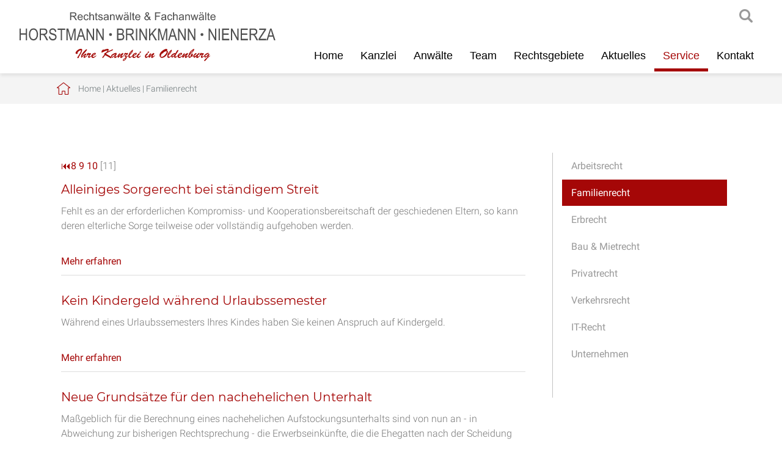

--- FILE ---
content_type: text/html; charset=iso-8859-1
request_url: https://anwalt-oldenburg.info/Aktuelles/Familienrecht/index.11.html
body_size: 5416
content:
<!DOCTYPE HTML>
<html lang="de">

<head>
	<title>Familienrecht | Anwalt Oldenburg | Rechtsanw&auml;lte Horstmann Oldenburg</title>

	<meta http-equiv="Content-Type" content="text/html; charset=iso-8859-1">
	<meta name="viewport" content="width=device-width, initial-scale=1.0">

	<meta name="description" content="Steuererstattungen sind nicht beim Trennungsunterhalt sondern bei der Berechnung des Zugewinnausgleichs zu berücksichtigen. Vereinbarungen über ein sogenanntes Brautgeld, das von der Familie des Bräutigams dem Brautvater gezahlt werden muss, sind sittenwidrig." />
	<META NAME="author" CONTENT="Horstmann, Brinkmann, Nienerza Rechtsanw&auml;lte">
<meta name="GENERATOR" content="cms2web">
<META NAME="publisher" CONTENT="[bense.com] GmbH Dortmund">
<META NAME="copyright" CONTENT="">
<META NAME="keywords" CONTENT="">
<META NAME="page-topic" CONTENT="Rechtsberatung">
<META NAME="audience" CONTENT="Alle, All">
<META NAME="expires" CONTENT="NEVER">
<META NAME="page-type" CONTENT="">
<META NAME="robots" CONTENT="INDEX,FOLLOW">

	<link rel="stylesheet" type="text/css" href="/stream/css/styles.css">
	<link rel="stylesheet" type="text/css" href="/stream/css/style3.css">
	<link rel="stylesheet" type="text/css" href="/stream/css/fonts/montserrat/montserrat.css">
	<link rel="stylesheet" type="text/css" href="/stream/css/fonts/roboto/roboto.css">
	<link rel="stylesheet" type="text/css" href="/stream/css/grid.css">

	<!--[if lte IE 7]>
	<link rel="stylesheet" type="text/css" href="/stream/css/ie.css">
	<![endif]-->

	<!--<script src="/stream/js/prototype_1_6_1_0.js"></script>
	<script src="/stream/js/jquery_1_8_min.js"></script>
	<script src="/stream/js/jquery_1_11_1.min.js"></script>-->
	<script src="/stream/js/jquery_3_6_0_min.js"></script>
	<script src="/stream/js/jquery.scrolltop.js"></script>

	<!--<script>
		jQuery.noConflict();
	</script>-->

	<script src="/stream/js/jquery.scrolltop.js"></script>

	<!-- Contactform NEU -->
	<link rel="stylesheet" type="text/css" href="/stream/css/style_contactform.css">

	<!-- Responsivemobilemenu -->
	<link rel="stylesheet" type="text/css" href="/stream/css/minmenu.css">
	<script src="/stream/js/minmenu.js"></script>

	<!-- Slider Revolution -->
	<!-- <link rel="stylesheet" type="text/css" href="/stream/css/themepunch.style.css" media="screen">
	<script type="text/javascript" src="/stream/js/themepunch.tools.min.js"></script>
	<script type="text/javascript" src="/stream/js/themepunch.revolution.min.js"></script>
	<link rel="stylesheet" type="text/css" href="/stream/css/themepunch.settings.css" media="screen"> -->

	<!-- Hover FX Anwälte -->
	<link rel="stylesheet" type="text/css" href="/stream/css/style1.css">
	<!--<script src="/stream/js/reflection.js" type="text/javascript" charset="utf-8"></script>-->

	<!-- REVOLUTION STYLE SHEETS -->
	<link rel="stylesheet" type="text/css" href="/stream/css/revolution/settings.css">

	<!-- REVOLUTION LAYERS STYLES -->
	<link rel="stylesheet" type="text/css" href="/stream/css/revolution/layers.css">
	<style type="text/css">.tp-rs-menulink {text-decoration: none}</style>

	<!-- REVOLUTION NAVIGATION STYLES -->
	<link rel="stylesheet" type="text/css" href="/stream/css/revolution/navigation.css">

	<!-- REVOLUTION JS FILES -->
	<script src="/stream/js/revolution/jquery.themepunch.tools.min.js"></script>
	<script src="/stream/js/revolution/jquery.themepunch.revolution.min.js"></script>
	<script src="/stream/js/revolution/extensions/revolution.extension.kenburn.min.js"></script>

	<link rel="shortcut icon" href="/favicon.ico">

	
	<script>
		jQuery(document).ready(function(){
			jQuery('#searchIcon').click(function(){
				var searchBox = jQuery('.searchBox');
				if (searchBox.hasClass('visible')){
					searchBox.animate({"top":"-300px"}, "slow").removeClass('visible');
				} else {
					searchBox.animate({"top":"0px"}, "slow").addClass('visible');
				}
			});
		});
	</script>

	

	
</head>

<body id="layout_3col" class="view">
	<div id="wrap">

	<!-- <div id="shortlink">

		<email>
			<div id="shorticon1" onclick="sidebarShow('email')">
				<a href="javascript:void(0)">
					<img src="/stream/images/layout/email.png">
				</a>
			</div>
			<div id="email" class="sidebar_item sidebar_item_hide">
				<a href="mailto:"></a>
			</div>
		</email>

		<telefon>
			<div id="shorticon2" onclick="sidebarShow('telefon')">
				<a href="javascript:void(0)">
					<img src="/stream/images/layout/telefon.png">
				</a>
			</div>
			<div id="telefon" class="sidebar_item sidebar_item_hide">
				<p><a href="tel:+49"></a></p>
			</div>
		</telefon>

		<karte>
			<div id="shorticon3" onclick="sidebarShow('karte')">
				<a href="javascript:void(0)">
					<img src="/stream/images/layout/karte.png">
				</a>
			</div>
			<div id="karte" class="sidebar_item sidebar_item_hide">
				<p>
					<a href="/Kontakt/index.html">Anfahrt und Kontakt</a>
				</p>
			</div>
		</karte>

		<sprache>
			<div id="shorticon4" onclick="sidebarShow('social')">
				<a href="javascript:void(0)">
					<img src="/stream/images/layout/social.png">
				</a>
			</div>
			<div id="social" class="sidebar_item sidebar_item_hide">
				<p>
					<a href="" target="_blank">Visitenkarte</a>
				</p>
			</div>
		</sprache>

		<facebook>
			<div id="shorticon5" onclick="sidebarShow('facebook')">
				<a href="javascript:void(0)">
					<img src="/stream/images/layout/facebook.png">
				</a>
			</div>
			<div id="facebook" class="sidebar_item sidebar_item_hide">
				<p>
					<a href="" target="_blank">Folgen Sie uns auf Facebook</a>
				</p>
			</div>
		</facebook>

	</div> -->

	
			<div id="head">

				<div class="page_margins_head">
					<div class="page">

						<div class="searchBox">
					    	<form name="search" id="search" action="/Suche/index.html" method="get">
								<input class="search-input" size="50" type="text" name="q"  >
								<input class="search-button" type="submit" value="Suchen">
							</form>
						</div>

						<div id="background"></div>

							<div id="labels">

								<div id="searchIcon"><a href="javascript: void(0)" >searchIcon</a></div>

								<div class="logo">
									<a href="/index.html"><img src="/stream/images/layout/logo.svg" height="80px" alt="" title=""></a>
								</div>

								<div id="nav-sk">
									<div class="rmm minimal"><ul class="menu rmm-main-list"><li class="first"><a file_id="1" href="/index.html"  target="" >Home</a></li><li class=""><a file_id="33" href="/Kanzleiprofil/index.html"  target="_self" >Kanzlei</a></li><li class=""><a file_id="35" href="/Rechtsanwaelte/index.html"  target="_self" >Anw&auml;lte</a></li><li class=""><a file_id="83" href="/Team/index.html"  target="_self" >Team</a></li><li class=""><a file_id="34" href="/Rechtsgebiete/index.html"  target="_self" >Rechtsgebiete</a></li><li class=""><a file_id="43" href="/Aktuelles/index.html"  target="_self" >Aktuelles</a></li><li class="active"><a file_id="37" href="/Service/index.html"  target="_self" >Service</a></li><li class=""><a file_id="38" href="/Kontakt-und-Anfahrt/index.html"  target="_self" >Kontakt</a></li></ul></div>								</div>

							</div>

					</div>
				</div>
			</div>

			<div id="location">
				<div class="page_margins">
					<div class="page">
						<div class="locbg">
							<a href="http://www.fachanwalt-oldenburg.de/index.html" class="location_home">Home</a> | <a href="http://www.fachanwalt-strafrecht-oldenburg.info/Aktuelles/index.html">Aktuelles</a> | <a href="http://www.architektenrecht-oldenburg.de/Aktuelles/Familienrecht/index.html" id="location_active">Familienrecht</a>						</div>
					</div>
				</div>
			</div>

			
		<div id="main">
			<a href="#" class="scrollup">Scroll</a>

			<div class="page_margins">
				<div class="page">

					<div id="col1">
						<div id="col1_content" class="clearfix">
							<ul id="sub_nav"><li class="nopath first"><a file_id="44" href="/Aktuelles/Arbeitsrecht/index.html">Arbeitsrecht</a></li><li class="path active"><a file_id="45" href="/Aktuelles/Familienrecht/index.html">Familienrecht</a></li><li class="nopath"><a file_id="46" href="/Aktuelles/Erbrecht/index.html">Erbrecht</a></li><li class="nopath"><a file_id="47" href="/Aktuelles/Baurecht-Mietrecht/index.html">Bau & Mietrecht</a></li><li class="nopath"><a file_id="48" href="/Aktuelles/Privatrecht/index.html">Privatrecht</a></li><li class="nopath"><a file_id="49" href="/Aktuelles/Verkehrsrecht/index.html">Verkehrsrecht</a></li><li class="nopath"><a file_id="50" href="/Aktuelles/IT-Recht/index.html">IT-Recht</a></li><li class="nopath"><a file_id="51" href="/Aktuelles/Unternehmen/index.html">Unternehmen</a></li></ul>													</div>
					</div>

					<div id="col3">
						<div id="col3_content" class="clearfix">
								<div class="contenttype_mandanteninfo"><div id="mandanteninfo"><div class="pager"><p><a title="Zum Anfang springen"  href="/Aktuelles/Familienrecht/index.1.html">&#9198;</a><a title="Zu Seite 8"  href="/Aktuelles/Familienrecht/index.8.html">8</a> <a title="Zu Seite 9"  href="/Aktuelles/Familienrecht/index.9.html">9</a> <a title="Zu Seite 10"  href="/Aktuelles/Familienrecht/index.10.html">10</a> [11] </p></div><div class="list"><div class="info-item"><div class="item-header"><a href="/Aktuelles/Familienrecht/detail.1253.Alleiniges-Sorgerecht-bei-ständigem-Streit.html" title="Zum Artikel 'Alleiniges Sorgerecht bei st&auml;ndigem Streit'">Alleiniges Sorgerecht bei ständigem Streit</a></div><div class="item-text">Fehlt es an der erforderlichen Kompromiss- und Kooperationsbereitschaft der geschiedenen Eltern, so kann deren elterliche Sorge teilweise oder vollständig aufgehoben werden.</div><br><br><a href="/Aktuelles/Familienrecht/detail.1253.Alleiniges-Sorgerecht-bei-ständigem-Streit.html" title="Zum Artikel 'Alleiniges Sorgerecht bei st&auml;ndigem Streit'">Mehr erfahren</a></div><div class="info-item"><div class="item-header"><a href="/Aktuelles/Familienrecht/detail.1254.Kein-Kindergeld-während-Urlaubssemester.html" title="Zum Artikel 'Kein Kindergeld w&auml;hrend Urlaubssemester'">Kein Kindergeld während Urlaubssemester</a></div><div class="item-text">Während eines Urlaubssemesters Ihres Kindes haben Sie keinen Anspruch auf Kindergeld.</div><br><br><a href="/Aktuelles/Familienrecht/detail.1254.Kein-Kindergeld-während-Urlaubssemester.html" title="Zum Artikel 'Kein Kindergeld w&auml;hrend Urlaubssemester'">Mehr erfahren</a></div><div class="info-item"><div class="item-header"><a href="/Aktuelles/Familienrecht/detail.1255.Neue-Grundsätze-für-den-nachehelichen-Unterhalt.html" title="Zum Artikel 'Neue Grunds&auml;tze f&uuml;r den nachehelichen Unterhalt'">Neue Grundsätze für den nachehelichen Unterhalt</a></div><div class="item-text">Maßgeblich für die Berechnung eines nachehelichen Aufstockungsunterhalts sind von nun an - in Abweichung zur bisherigen Rechtsprechung - die Erwerbseinkünfte, die die Ehegatten nach der Scheidung erzielen. Somit steht zukünftig einem Ehegatten, der nach d</div><br><br><a href="/Aktuelles/Familienrecht/detail.1255.Neue-Grundsätze-für-den-nachehelichen-Unterhalt.html" title="Zum Artikel 'Neue Grunds&auml;tze f&uuml;r den nachehelichen Unterhalt'">Mehr erfahren</a></div><div class="info-item"><div class="item-header"><a href="/Aktuelles/Familienrecht/detail.1256.Eheliches-Güterrecht-.html" title="Zum Artikel 'Eheliches G&uuml;terrecht '">Eheliches Güterrecht </a></div><div class="item-text">Das Bürgerliche Gesetzbuch kennt die Güterstände der Zugewinngemeinschaft, der Gütertrennung und der Gütergemeinschaft.</div><br><br><a href="/Aktuelles/Familienrecht/detail.1256.Eheliches-Güterrecht-.html" title="Zum Artikel 'Eheliches G&uuml;terrecht '">Mehr erfahren</a></div><div class="info-item"><div class="item-header"><a href="/Aktuelles/Familienrecht/detail.1257.Rückzahlungsverpflichtung-bei-geschiedenen-Ehegatten.html" title="Zum Artikel 'R&uuml;ckzahlungsverpflichtung bei geschiedenen Ehegatten'">Rückzahlungsverpflichtung bei geschiedenen Ehegatten</a></div><div class="item-text">Geschiedene Ehegatten haben eine Rückzahlungsverpflichtung für die Hälfte einer Steuererstattung, wenn beide zusammen zur Einkommensteuer veranlagt wurden und inzwischen geschieden sind.</div><br><br><a href="/Aktuelles/Familienrecht/detail.1257.Rückzahlungsverpflichtung-bei-geschiedenen-Ehegatten.html" title="Zum Artikel 'R&uuml;ckzahlungsverpflichtung bei geschiedenen Ehegatten'">Mehr erfahren</a></div><div class="info-item"><div class="item-header"><a href="/Aktuelles/Familienrecht/detail.1258.Freiwilliger-Kindsunterhalt-bleibt-bei-Sozialleistungen-unberücksichtigt.html" title="Zum Artikel 'Freiwilliger Kindsunterhalt bleibt bei Sozialleistungen unber&uuml;cksichtigt'">Freiwilliger Kindsunterhalt bleibt bei Sozialleistungen unberücksichtigt</a></div><div class="item-text">Die mündliche Zusage einer freiwilligen Unterhaltsleistung ist rechtlich nicht bindend. Deswegen können solche Zahlungen bei der Bemessung von Sozialleistungen nicht berücksichtigt werden.</div><br><br><a href="/Aktuelles/Familienrecht/detail.1258.Freiwilliger-Kindsunterhalt-bleibt-bei-Sozialleistungen-unberücksichtigt.html" title="Zum Artikel 'Freiwilliger Kindsunterhalt bleibt bei Sozialleistungen unber&uuml;cksichtigt'">Mehr erfahren</a></div><div class="info-item"><div class="item-header"><a href="/Aktuelles/Familienrecht/detail.1259.Anfechtung-der-Vaterschaft.html" title="Zum Artikel 'Anfechtung der Vaterschaft'">Anfechtung der Vaterschaft</a></div><div class="item-text">Mit der Kenntnisnahme eines intimen Verhältnisses der Mutter mit einem Dritten beginnt die Frist für die Anfechtung der Vaterschaft. </div><br><br><a href="/Aktuelles/Familienrecht/detail.1259.Anfechtung-der-Vaterschaft.html" title="Zum Artikel 'Anfechtung der Vaterschaft'">Mehr erfahren</a></div></div><div class="pager"><p><a title="Zum Anfang springen"  href="/Aktuelles/Familienrecht/index.1.html">&#9198;</a><a title="Zu Seite 8"  href="/Aktuelles/Familienrecht/index.8.html">8</a> <a title="Zu Seite 9"  href="/Aktuelles/Familienrecht/index.9.html">9</a> <a title="Zu Seite 10"  href="/Aktuelles/Familienrecht/index.10.html">10</a> [11] </p></div></div></div>						</div>

						<div id="ie_clearing">&nbsp;</div>
					</div>

				</div>
			</div>
		</div>


		<div id="push"></div>
	</div>

		<div id="footer">
			<div class="page_margins">
				<div class="page">

						<div class="subcolumns">

							<div class="c33l">
								<div class="subcl">
									<p><span>Horstmann, Brinkmann, Nienerza</span></p>

									<p>Staugraben 1A<br>
									26122 Oldenburg</p>

									<p>Telefon: <a href="tel:+4944126272">(04 41) 262 72</a><br>
									Telefax: (04 41) 257 39</p>

									<p><a href="mailto:info@rechtsanwaelte-horstmann.de">info@rechtsanwaelte-horstmann.de</a><br>
									<a href="https://www.rechtsanwaelte-horstmann.de">www.rechtsanwaelte-horstmann.de</a></p>

								</div>
							</div>

							<div class="c33l">
								<div class="subc">
									<div class="footer-logo">
										<img src="/stream/images/layout/logo.svg" style="width: 80%;" alt="Rechtsanw&auml;lte Kanzlei Oldenburg" title="Horstmann, Kl&uuml;ppel, Nienerza">
									</div>
								</div>
							</div>

							<div class="c33r">
								<div class="subcr">
									<p><a href="/Kanzleiprofil/index.html">Kanzlei</a></p>
									<p><a href="/Rechtsanwaelte/index.html">Anwälte</a></p>
									<p><a href="/Rechtsgebiete/index.html">Rechtsgebiete</a></p>
									<p><a href="/Aktuelles/index.html">Aktuelles</a></p>
									<p><a href="/Service/index.html">Service</a></p>
									<p><a href="/Kontakt-und-Anfahrt/index.html">Kontakt</a></p>
								</div>
							</div>

						<span class="skip wk_customer"> odbg-hrst 2026-01-28</span><span class="skip wk_wid"> wid-45</span><span class="skip wk_global"> drtm-bns 2026-01-28</span>						<!-- <div class="kwlayer"><a href="http://versicherungsrecht-oldenburg.de/Rechtsanwalt-Verkehrsrecht.html" title="Rechtsanwalt Verkehrsrecht">Rechtsanwalt Verkehrsrecht</a>, <a href="http://fachanwalt-versicherungsrecht-oldenburg.de/Sozialplan-Oldenburg.html" title="Sozialplan Oldenburg">Sozialplan Oldenburg</a>, <a href="http://verkehrsrecht-oldenburg.info/Strafanzeigen-Oldenburg.html" title="Strafanzeigen Oldenburg">Strafanzeigen Oldenburg</a>, <a href="http://fachanwalt-oldenburg.de/Boersenrecht.html" title="Boersenrecht">Boersenrecht</a>, <a href="http://rechtsanwalt-oldenburg.info/Altersteilzeit-Oldenburg.html" title="Altersteilzeit Oldenburg">Altersteilzeit Oldenburg</a>, <a href="http://fachanwalt-oldenburg.de/Vollstreckungsversteigerung.html" title="Vollstreckungsversteigerung">Vollstreckungsversteigerung</a>, <a href="http://fachanwalt-familienrecht-oldenburg.de/Unterhaltsanspruch-Oldenburg.html" title="Unterhaltsanspruch Oldenburg">Unterhaltsanspruch Oldenburg</a>, <a href="http://baurecht-oldenburg.de/oeffentliches-Baurecht.html" title="oeffentliches Baurecht">oeffentliches Baurecht</a>, <a href="http://anwalt-oldenburg.info/Anwalt-IT-Recht.html" title="Anwalt IT Recht">Anwalt IT Recht</a>, <a href="http://fachanwalt-oldenburg.de/Aenderungskuendigung-Oldenburg.html" title="Aenderungskuendigung Oldenburg">Aenderungskuendigung Oldenburg</a></div> -->
						</div>
					</div>
			</div>
		</div>

		<div id="datenschutz">
			Design und Webservice by <a href="https://www.bense.com" target="_blank" rel="noopener" title="Websiteoptimierung, SEO, SEM, Hosting und Webdesign in Dortmund">bense.com</a> | <a href="/Impressum/index.html" class="wikilink internal" title="Impressum">Impressum</a> | <a href="/Datenschutz/index.html" class="wikilink internal" title="Datenschutz">Datenschutz</a> | <a href="/Sitemap/index.html" class="wikilink internal" title="Sitemap">Sitemap</a> | <a href="/Suche/index.html" class="wikilink internal" title="Suche">Suche</a>		</div>

		<!--<script>
			jQuery.noConflict();
		</script>-->


		
		<script>
		function sidebarShow(name) {
			var show_item = ""
			var item_arr = ["email", "telefon", "karte", "social", "facebook"];

			for (var i = 0; i < item_arr.length; i++) {
				if (item_arr[i] == name) {
					if (!jQuery("#" + name).hasClass('sidebar_item_hide')) {
						jQuery('#' + name).hide('slide', {direction: 'left'}, 1000);
						jQuery('#' + name).addClass('sidebar_item_hide');
					} else {
						jQuery('#' + name).show('slide', {direction: 'left'}, 500);
						jQuery('#' + name).removeClass('sidebar_item_hide');
					}
				} else {
					jQuery('#' + item_arr[i]).hide('slide', {direction: 'left'}, 1000);
					jQuery('#' + item_arr[i]).addClass('sidebar_item_hide');
				}
			};
		}
	</script>

	<script>
		jQuery(document).ready(function() {
			jQuery("#rev_slider_1063_1").show().revolution({
				sliderType: "fadeIn",
				sliderLayout: "fullscreen",
				dottedOverlay: "none",
				delay: 6000,
				navigation: {
				//	keyboardNavigation: "off",
				//	keyboard_direction: "horizontal",
				//	mouseScrollNavigation: "off",
				//	mouseScrollReverse: "default",
				onHoverStop: "off",
				//	touch: {
				//		touchenabled: "on",
				//		swipe_threshold: 75,
				//		swipe_min_touches: 1,
				//		swipe_direction: "horizontal",
				//		drag_block_vertical: false
				// },
				//		tabs: {
				//			style: "zeus",
				//			enable: true,
				//			width: 100,
				//			height: 30,
				//			min_width: 100,
				//			wrapper_padding: 0,
				//			wrapper_color: "transparent",
				//			wrapper_opacity: "0",
				//			tmp: '<span class="tp-tab-title">{{title}}</span>',
				//			visibleAmount: 3,
				//			hide_onmobile: true,
				//			hide_under: 480,
				//			hide_onleave: false,
				//			hide_delay: 200,
				//			direction: "horizontal",
				//			span: true,
				//			position: "inner",
				//			space: 1,
				//			h_align: "left",
				//			v_align: "top",
				//			h_offset: 30,
				//			v_offset: 30
				//		},
				arrows: {
						style:"metis",
						enable:true,
						hide_onmobile:false,
						hide_onleave:false,
						tmp:'',
						left: {
							h_align:"left",
							v_align:"center",
							h_offset:0,
							v_offset:0
						},
						right: {
							h_align:"right",
							v_align:"center",
							h_offset:0,
							v_offset:0
						}
					}
				},
				// viewPort: {
				// 		enable: true,
				// 		outof: "pause",
				// 		visible_area: "80%",
				// 		presize: false
				// },
				// responsiveLevels: [1240, 1024, 778, 480],
				// visibilityLevels: [1240, 1024, 778, 480],
				gridwidth: [1230, 1024, 767, 480],
				gridheight: [800, 800, 480, 360],
				// lazyType: "none",
				parallax: {
					type: "scroll",
					origo: "enterpoint",
					speed: 400,
					levels: [5, 10, 15, 20, 25, 30, 35, 40, 45, 50, 46, 47, 48, 49, 50, 55],
					type: "scroll",
				},
				// shadow: 0,
				// spinner: "off",
				// stopLoop: "off",
				// stopAfterLoops: -1,
				// stopAtSlide: -1,
				// shuffle: "off",
				// autoHeight: "off",
				// hideThumbsOnMobile: "off",
				// hideSliderAtLimit: 0,
				// hideCaptionAtLimit: 0,
				// hideAllCaptionAtLilmit: 0,
				// debugMode: false,
				// fallbacks: {
				// 		simplifyAll: "off",
				// 		nextSlideOnWindowFocus: "off",
				// 		disableFocusListener: false,
				// }

			});
		
		});
	</script>

</body>
</html>


--- FILE ---
content_type: text/css;charset=iso-8859-1
request_url: https://anwalt-oldenburg.info/stream/css/minmenu.css
body_size: 988
content:
.rmm {
	width: 100%;
	min-width: 100%;
	position: absolute;
	display: block;
	padding: 0;
	text-align: right;
	float: right;
	right: 0;
	top: 76px;
}
.rmm * {
	-webkit-tap-highlight-color:transparent !important;
	font:normal 18px 'Open Sans', sans-serif;
}
.rmm a {
	color:#000000;
	text-decoration:none;
}
.rmm .rmm-main-list,
.rmm .rmm-main-list li {
	margin:0px;
	padding:0 0 0 0;
}
.rmm ul {
	display:block;
	width:auto !important;
	margin:0 auto !important;
	overflow:hidden;
	list-style:none;
}


/* sublevel menu - in construction */
.rmm ul li ul,
.rmm ul li ul li,
.rmm ul li ul li a {
	display:none !important;
	height:0px !important;
	width:0px !important;
}
/* */


.rmm .rmm-main-list li {
	display:inline;
	padding:0px;
	margin:0px !important;
}

.rmm .rmm-main-list li.active {
	color: #a50707;
	border-bottom: 5px solid #a50707;
	text-decoration: none;
}

.rmm .rmm-main-list li.active:hover {
	border-bottom: none !important;
}

.rmm-toggled {
	display:none;
	width:100%;
	position:relative;
	overflow:hidden;
	margin:0 auto !important;
}
.rmm-button:hover {
	cursor:pointer;
}
.rmm .rmm-toggled ul {
	display:none;
	margin:0px !important;
	padding:0px !important;
	background: #fff;
}
.rmm .rmm-toggled ul li {
	display:block;
	margin:0 auto !important;
}



/* MINIMAL STYLE */

.rmm.minimal a {
	color:#000000;
}
.rmm.minimal a:hover {
	color: #a50707;
	border-bottom: 5px solid #a50707;
	text-decoration: none;
}

.rmm.minimal .rmm-main-list li a {
	display:inline-block;
	padding:5px 14px 10px 14px;
	margin:0px;
	font:normal 18px 'Open Sans', sans-serif;
}

.rmm.minimal .rmm-main-list li.active {
	display:inline-block;
	font:normal 18px 'Open Sans', sans-serif;
	color: #a50707;
}

.rmm.minimal .rmm-main-list li.active a {
	color: #a50707;
}


.rmm.minimal .rmm-toggled {
	width:100%;
	min-height:36px;
}
.rmm.minimal .rmm-toggled-controls {
	display:block;
	height:40px;
	color:#333333;
	text-align:left;
	position:relative;
}
.rmm.minimal .rmm-toggled-title {
	position:relative;
	top:9px;
	left:9px;
	font-size:16px;
	color:#ffffff;
}
.rmm.minimal .rmm-button {
	display:block;
	position:absolute;
	right:9px;
	top:7px;
}

.rmm.minimal .rmm-button span {
	display:block;
	margin:4px 0px 4px 0px;
	height:2px;
	background:#fff;
	width:25px;
}
.rmm.minimal .rmm-toggled ul li a {
	display:block;
	width:100%;
	text-align:center;
	padding:5px 14px;
	border-bottom:1px solid #dedede;
	color:#000000;
}

.rmm.minimal .rmm-toggled ul li a:hover {
	color:#a50707;
}

.rmm.minimal .rmm-toggled ul li:first-child a {
	border-top:1px solid #dedede;
}







#head.head-mini .rmm.minimal a {
	color: #000000;
}

#head.head-mini .rmm-main-list li a {
	color:#000000;
}

#head.head-mini .rmm.minimal a:hover {
	color:#a50707;
	border-bottom: 5px solid #a50707;
}

#head.head-mini .rmm .rmm-main-list li.active {
	color: #a50707;
	border-bottom: 5px solid #a50707;
}

#head.head-mini .rmm .rmm-main-list li.active a {
	color: #a50707;
}

#head.head-mini .rmm.minimal .rmm-button span {
	background: #263947;
}


body#layout_1col .rmm.minimal .rmm-button span,
body#intropage .rmm.minimal .rmm-button span,
body#layout_3col .rmm.minimal .rmm-button span {
	background: #a50707;
}


/*

body#layout_1col .rmm.minimal a,
body#intropage .rmm.minimal a,
body#layout_3col .rmm.minimal a {
	color: #000000;
}

body#layout_1col .rmm-main-list li a,
body#intropage .rmm-main-list li a,
body#layout_3col .rmm-main-list li a {
	color:#000000;
}

body#layout_1col .rmm.minimal a:hover,
body#intropage .rmm.minimal a:hover,
body#layout_3col .rmm.minimal a:hover {
	color:#a50707;
	border-bottom: 5px solid #a50707;
}

body#layout_1col .rmm .rmm-main-list  li.active,
body#intropage .rmm .rmm-main-list  li.active,
body#layout_3col .rmm .rmm-main-list  li.active {
	color: #a50707;
	border-bottom: 5px solid #a50707;
}


body#layout_1col .rmm .rmm-main-list  li.active:hover,
body#intropage .rmm .rmm-main-list  li.active:hover,
body#layout_3col .rmm .rmm-main-list  li.active:hover {
	border-bottom: none !important;
}
*/


--- FILE ---
content_type: image/svg+xml
request_url: https://anwalt-oldenburg.info/stream/images/layout/logo.svg
body_size: 34988
content:
<svg xmlns="http://www.w3.org/2000/svg" viewBox="0 0 438.0942 83.6118"><defs><style>.cls-1{fill:#4f4f4f;}.cls-2{fill:#a50e0b;}</style></defs><title>Element 4</title><g id="Ebene_2" data-name="Ebene 2"><g id="Ebene_1_Kopie" data-name="Ebene 1 Kopie"><path class="cls-1" d="M0,47.9551V27.9224H2.1729v8.226h8.5405v-8.226h2.1728V47.9551H10.7134V38.5127h-8.54v9.4424Z"/><path class="cls-1" d="M15.9609,38.1982q0-5.124,2.2544-7.8774a6.9779,6.9779,0,0,1,5.6162-2.7534,6.8441,6.8441,0,0,1,3.9629,1.23A8.3,8.3,0,0,1,30.63,32.37a13.624,13.624,0,0,1,1.0454,5.5825,12.1048,12.1048,0,0,1-2.0225,7.2559,7.0172,7.0172,0,0,1-11.6831-.082A11.7746,11.7746,0,0,1,15.9609,38.1982Zm2.2408.0347a9.0009,9.0009,0,0,0,1.6333,5.751,4.9014,4.9014,0,0,0,7.98-.02q1.6194-2.0655,1.62-6.0723a12.1205,12.1205,0,0,0-.834-4.6225,5.6808,5.6808,0,0,0-1.9336-2.4961,4.7024,4.7024,0,0,0-2.8218-.9371,4.9175,4.9175,0,0,0-4.0513,2.0513Q18.2016,33.939,18.2017,38.2329Z"/><path class="cls-1" d="M34.4219,47.9551V27.9224h7.2832a7.6945,7.6945,0,0,1,3.3686.56,4.2694,4.2694,0,0,1,1.7832,1.8643,6.3164,6.3164,0,0,1,.6968,3.0244,5.0876,5.0876,0,0,1-4.6186,5.4629,5.6158,5.6158,0,0,1,1.394,1.1133,14.08,14.08,0,0,1,1.708,2.5556l2.87,5.4522H46.1738L43.9829,43.79a26.1631,26.1631,0,0,0-1.9214-3.293,3.7672,3.7672,0,0,0-1.2558-1.1431,3.9824,3.9824,0,0,0-1.6993-.2944H36.5947v8.896Zm2.1728-11.1914h4.6734a5.703,5.703,0,0,0,2.3227-.3692,2.8089,2.8089,0,0,0,1.2573-1.1616,3.58,3.58,0,0,0,.4649-1.8447,3.181,3.181,0,0,0-.8882-2.3843,3.6312,3.6312,0,0,0-2.6377-.8677H36.5947Z"/><path class="cls-1" d="M50.2593,41.5054l2.05-.2188a5.9611,5.9611,0,0,0,.7446,2.5757,4.1825,4.1825,0,0,0,1.66,1.4829,5.2011,5.2011,0,0,0,2.4326.56,4.4009,4.4009,0,0,0,3.0127-.9473,3.1306,3.1306,0,0,0,1.0727-2.4614,2.9979,2.9979,0,0,0-.3891-1.5479,2.93,2.93,0,0,0-1.1753-1.084,22.0516,22.0516,0,0,0-3.3955-1.1953,11.9575,11.9575,0,0,1-3.3072-1.3867,4.8144,4.8144,0,0,1-1.53-1.77,5.26,5.26,0,0,1-.5469-2.4253A5.3314,5.3314,0,0,1,52.46,29.1113a5.7808,5.7808,0,0,1,4.2358-1.5439,6.7725,6.7725,0,0,1,3.2046.7241,5.145,5.145,0,0,1,2.1313,2.0772,6.8313,6.8313,0,0,1,.8135,3.1835l-2.0908.1915a4.32,4.32,0,0,0-1.1685-2.897,3.9642,3.9642,0,0,0-2.8217-.9429,4.23,4.23,0,0,0-2.815.8267,2.6781,2.6781,0,0,0-.97,2.1382,2.4635,2.4635,0,0,0,.711,1.8857A8.4837,8.4837,0,0,0,56.8857,36.11,21.0147,21.0147,0,0,1,60.3,37.2769a5.5325,5.5325,0,0,1,2.269,2.0175,5.591,5.591,0,0,1,.7671,2.9829A6.2064,6.2064,0,0,1,62.53,45.41a5.414,5.414,0,0,1-2.1934,2.15,7.0361,7.0361,0,0,1-3.3408.7373,6.5236,6.5236,0,0,1-4.8579-1.8311A6.9753,6.9753,0,0,1,50.2593,41.5054Z"/><path class="cls-1" d="M70.5107,47.9551V30.2866H65.0991V27.9224h13.023v2.3642h-5.439V47.9551Z"/><path class="cls-1" d="M80.2534,47.9551V27.9224h3.2671L87.42,42.1064l.78,2.9654q.2871-1.1067.8755-3.2114l3.94-13.938h2.9253V47.9551H93.85V31.2012L89.06,47.9551H87.1069L82.3442,30.9126V47.9551Z"/><path class="cls-1" d="M97.6353,47.9551l6.3354-20.0327h2.3237l6.7276,20.0327h-2.4873l-1.9107-6.0674h-6.9111l-1.7857,6.0674Zm4.7128-8.2261h5.5962l-1.7075-5.5478q-.7925-2.5555-1.1611-4.1543a29.3974,29.3974,0,0,1-.9,3.8261Z"/><path class="cls-1" d="M114.6753,47.9551V27.9224h2.2275l8.6363,15.7592V27.9224h2.0771V47.9551h-2.2275l-8.6226-15.7622V47.9551Z"/><path class="cls-1" d="M131.2368,47.9551V27.9224h2.2276l8.6362,15.7592V27.9224h2.0771V47.9551H141.95l-8.6226-15.7622V47.9551Z"/><path class="cls-1" d="M166.9292,47.9551V27.9224h6.17a6.373,6.373,0,0,1,2.9683.5805,4.4762,4.4762,0,0,1,1.792,1.8091,5.401,5.401,0,0,1,.6982,2.7173,5.1122,5.1122,0,0,1-.6016,2.4853,4.6642,4.6642,0,0,1-1.6943,1.775,4.445,4.445,0,0,1,2.252,1.7709,5.49,5.49,0,0,1,.8232,3.0835,6.6,6.6,0,0,1-.7451,3.1924,4.5958,4.5958,0,0,1-1.9883,1.9966,7.7424,7.7424,0,0,1-3.416.6221ZM169.1021,36.34h3.5595a7.1521,7.1521,0,0,0,1.9849-.1914,2.4835,2.4835,0,0,0,1.3076-.9633,3.2285,3.2285,0,0,0,.4585-1.8379,3.5239,3.5239,0,0,0-.4175-1.7969,2.2173,2.2173,0,0,0-1.1089-.9907,7.6607,7.6607,0,0,0-2.4848-.273h-3.2993Zm0,9.251h4.0927a5.9953,5.9953,0,0,0,1.9986-.2456,2.73,2.73,0,0,0,1.4165-1.1684,3.9247,3.9247,0,0,0,.4863-2.043,3.705,3.705,0,0,0-.4658-1.92,2.795,2.795,0,0,0-1.2525-1.148,6.2761,6.2761,0,0,0-2.4707-.3618h-3.8051Z"/><path class="cls-1" d="M182.3022,47.9551V27.9224h7.2832a7.691,7.691,0,0,1,3.3682.56,4.27,4.27,0,0,1,1.7842,1.8643,6.3278,6.3278,0,0,1,.6963,3.0244,5.0879,5.0879,0,0,1-4.6182,5.4629,5.6317,5.6317,0,0,1,1.3936,1.1133,14.08,14.08,0,0,1,1.708,2.5556l2.8691,5.4522h-2.7324l-2.19-4.1655a26.3518,26.3518,0,0,0-1.9219-3.293,3.7665,3.7665,0,0,0-1.2559-1.1431,3.9847,3.9847,0,0,0-1.6992-.2944h-2.5117v8.896Zm2.1729-11.1914h4.6728a5.7042,5.7042,0,0,0,2.3233-.3692,2.8151,2.8151,0,0,0,1.2578-1.1616,3.58,3.58,0,0,0,.4639-1.8447,3.1807,3.1807,0,0,0-.8877-2.3843,3.632,3.632,0,0,0-2.6377-.8677h-5.1924Z"/><path class="cls-1" d="M199.2876,47.9551V27.9224H201.46V47.9551Z"/><path class="cls-1" d="M205.1909,47.9551V27.9224h2.2276l8.6357,15.7592V27.9224h2.0771V47.9551h-2.2275l-8.6221-15.7622V47.9551Z"/><path class="cls-1" d="M221.7388,47.9551V27.9224h2.1728v9.9345l8.1612-9.9345h2.9482l-6.8955,8.1255,7.1963,11.9072h-2.87l-5.835-10.13-2.7051,3.188v6.9419Z"/><path class="cls-1" d="M237.0571,47.9551V27.9224h3.2676l3.8984,14.184.78,2.9654q.2871-1.1067.876-3.2114l3.9394-13.938h2.9258V47.9551h-2.0908V31.2012l-4.79,16.7539h-1.9532l-4.7627-17.0425V47.9551Z"/><path class="cls-1" d="M254.439,47.9551l6.3349-20.0327h2.3242l6.7276,20.0327h-2.4873l-1.9112-6.0674h-6.91l-1.7861,6.0674Zm4.7129-8.2261h5.5957l-1.7071-5.5478q-.7924-2.5555-1.1611-4.1543a29.3952,29.3952,0,0,1-.8994,3.8261Z"/><path class="cls-1" d="M271.479,47.9551V27.9224h2.2275l8.6358,15.7592V27.9224h2.0771V47.9551h-2.2275L273.57,32.1929V47.9551Z"/><path class="cls-1" d="M288.0405,47.9551V27.9224h2.2276l8.6357,15.7592V27.9224h2.0772V47.9551h-2.2276l-8.6221-15.7622V47.9551Z"/><path class="cls-1" d="M323.7466,47.9551V27.9224h2.2275L334.61,43.6816V27.9224h2.0771V47.9551H334.46l-8.6221-15.7622V47.9551Z"/><path class="cls-1" d="M340.7876,47.9551V27.9224H342.96V47.9551Z"/><path class="cls-1" d="M346.7993,47.9551V27.9224h11.875v2.3642h-9.7021v6.1216h9.0869v2.3643h-9.0869v6.8183h10.0849v2.3643Z"/><path class="cls-1" d="M361.9946,47.9551V27.9224h2.2276l8.6357,15.7592V27.9224h2.0772V47.9551h-2.2276l-8.6221-15.7622V47.9551Z"/><path class="cls-1" d="M378.6655,47.9551V27.9224h11.875v2.3642h-9.7021v6.1216h9.0869v2.3643h-9.0869v6.8183h10.0849v2.3643Z"/><path class="cls-1" d="M393.9155,47.9551V27.9224h7.2832a7.691,7.691,0,0,1,3.3682.56,4.27,4.27,0,0,1,1.7842,1.8643,6.329,6.329,0,0,1,.6963,3.0244,5.0879,5.0879,0,0,1-4.6182,5.4629,5.6317,5.6317,0,0,1,1.3936,1.1133,14.0854,14.0854,0,0,1,1.708,2.5556L408.4,47.9551h-2.7324l-2.19-4.1655a26.3646,26.3646,0,0,0-1.9219-3.293,3.7665,3.7665,0,0,0-1.2559-1.1431,3.9853,3.9853,0,0,0-1.6992-.2944h-2.5117v8.896Zm2.1729-11.1914h4.6728a5.7046,5.7046,0,0,0,2.3233-.3692,2.8156,2.8156,0,0,0,1.2578-1.1616,3.58,3.58,0,0,0,.4639-1.8447,3.1807,3.1807,0,0,0-.8877-2.3843,3.632,3.632,0,0,0-2.6377-.8677h-5.1924Z"/><path class="cls-1" d="M409.2075,47.9551V45.4956l8.4053-12.8315q.873-1.3389,1.706-2.3775H410.15V27.9224h11.7656v2.3642l-9.21,13.897-.9981,1.4072H422.189v2.3643Z"/><path class="cls-1" d="M422.7075,47.9551l6.335-20.0327h2.3242l6.7275,20.0327h-2.4873l-1.9111-6.0674h-6.91L425,47.9551ZM427.42,39.729h5.5957l-1.707-5.5478q-.7924-2.5555-1.1612-4.1543a29.3952,29.3952,0,0,1-.8994,3.8261Z"/><path class="cls-2" d="M99.2778,69.5835a5.5674,5.5674,0,0,1,.8448-.1333.219.219,0,0,1,.2.2222c0,.3335-.4449.5781-.667.7558-.3335.2447-1.4449,1.1563-1.8677,1.1563s-2.0674-1.023-2.0005-1.6455c.311-3.4014,5.7134-7.3809,9.1372-7.3809a2.1946,2.1946,0,0,1,2.2012,2.49c0,2.8681-3.6909,8.604-5.38,11.0493.3779.934-.9116,2.5122-1.6006,2.5566a1.2881,1.2881,0,0,1-1.2676-1.0449,1.6079,1.6079,0,0,1,.378-.8667c3.8686-5.5357,5.914-9.6265,5.914-10.76,0-.3559-.1557-.9116-.6006-.9116-1.1782.1558-4.6464,2.3565-5.8466,4.624Z"/><path class="cls-2" d="M106.9941,75.1636c1.0894-.8672,5.1358-4.4243,6.3584-4.4243a1.1664,1.1664,0,0,1,1.0674,1.0673c0,.4224-.8891,1.4-1.1562,1.712-1.3784,1.6674-1.3116,1.7338-1.3116,1.9565a.4614.4614,0,0,0,.4893.4668c.7334,0,2.3565-1.2007,3.001-1.6231l.1113.9117c-1.0225.7778-3.7129,2.9565-4.9355,2.9565a1.0725,1.0725,0,0,1-1.0225-1.1782c0-1.4,1.5337-3.09,2.334-4.1353l-.0444-.0444c-3.8018,2.6011-4.9131,4.958-5.6246,4.958-.7783,0-.8891-1.7344-.8891-2.2456a6.9644,6.9644,0,0,1,1.3559-3.8682c2.6236-4.3354,7.0474-8.226,7.8037-8.226.3555,0,.9556.1557.9556.6,0,1.5122-7.07,8.8486-8.4927,10.249Z"/><path class="cls-2" d="M116.978,73.1406a15.7077,15.7077,0,0,1-2.6679,2.7569l-.0889-.9786a7.8137,7.8137,0,0,0,1.4673-1.623c-.4668-.0444-.6-.2222-.6-.689,0-1.6006,2.2676-3.2016,2.8012-3.2016a.395.395,0,0,1,.4.3784,1.5136,1.5136,0,0,1-.1557.6221c2.09-.2891,3.3125-.5557,3.5346-.2891a2.23,2.23,0,0,1,.5337,1.1787c0,.689-.4223,1.0225-.9336,1.4448-.645.5557-1.7343,1.6451-1.7343,2.5347a.6815.6815,0,0,0,.6894.6226c.9561,0,2.3565-1.4454,3.09-2.001l.1552.8223c-.8447.956-3.4013,3.4238-4.6684,3.4238a1.6164,1.6164,0,0,1-1.5117-1.7119c0-1.5118,1.1557-2.69,2.0449-3.7569l-.0445-.0444Z"/><path class="cls-2" d="M131.4077,74.6523c-1.3559,1.5787-3.8017,3.6685-6.0024,3.6685-1.6231,0-2.3789-1.4453-2.4234-2.9126-.0888-2.9126,3.1348-5.8916,6.0249-5.8691.7115,0,1.6006.1777,1.6006,1.0669,0,1.0893-1.0893,2.7343-5.3579,4.1352l-.0444.4893c-.0669.8447.667,1.1338,1.3784,1.1338,1.5786,0,3.4458-1.6231,4.624-2.5567Zm-2.7568-3.5795c0-.1553-.1109-.2891-.2666-.2447a4.8834,4.8834,0,0,0-3.0015,2.8238C127.3394,72.9849,128.6733,71.4507,128.6509,71.0728Z"/><path class="cls-2" d="M145.3276,72.4292a1.46,1.46,0,0,1-.3779-.9341c0-.8891.7114-1.3784,1.4009-1.7339l2.3564-1.2226,2.1568-3.3794a34.2271,34.2271,0,0,0-8.6709,3.3794,3.17,3.17,0,0,1-1.2671.4223.6252.6252,0,0,1-.689-.667,10.3783,10.3783,0,0,1,.5557-2.09c.289-.8672.4892-.9116,1.2226-1.4673l1.2227-.9116a1.4288,1.4288,0,0,1,.6894-.3335.216.216,0,0,1,.2222.2446c0,.1778.0669.1333-1.0224,1.0669l.0444.0449c1.1338-.4,4.4687-2.0454,7.87-2.2236.5781-.0444.689.1113,1.0449.5337a2.4929,2.4929,0,0,1,.6446,1.2451,2.509,2.509,0,0,1-.5557,1.1782l-1.1338,1.6451.0444.0444,7.0918-3.3569a6.5886,6.5886,0,0,1,1.334-.5113.3965.3965,0,0,1,.4224.4224c0,.2891-1.356,2.668-2.8677,2.2456l-8.1592,4.0684a.9662.9662,0,0,0-.5112.8227c0,.4668.689.7334,1.0225.9336l5.625,3.2681c1,.5781,2.0449,1.2671,2.0449,2.5346,0,.3335-.0889,1.0894-.5557,1.0894a3.5392,3.5392,0,0,1-1.1113-.4893L146.64,73.4741l-1.7788,2.1343c.0225,1.0669-1.8227,2.5786-2.7124,2.5786a.5356.5356,0,0,1-.6-.4888,1.6142,1.6142,0,0,1,.4668-1Z"/><path class="cls-2" d="M160.96,76.4531c-.4228.3335-1.8457,1.4893-2.3569,1.4893-.6225,0-1.9116-1.4673-1.956-2.6231-.0894-2.7793,5.6914-5.625,8.27-5.6914a1.3654,1.3654,0,0,1,1.4453,1.0669c0,.2671-.5781.4893-.7783.5562a.89.89,0,0,1,.6445.9111c0,.7114-1.9341,2.2681-1.9341,3.313,0,.3779.3335.5332.6895.5332.9336,0,2.2007-1.1338,3.1567-1.7783l.1777.8222c-.9555,1.0894-3.935,3.4683-5.0244,3.4683a1.0454,1.0454,0,0,1-1.0669-1.1782,7.4653,7.4653,0,0,1,.8228-2.49l-.0449-.0444Zm-2.69-.5781c.0225.1113.1113.5112.4448.4448.4449-.0888,1.1338-.0224,5.5357-4.4687l-.0444-.0445C158.915,73.43,158.27,74.7856,158.27,75.875Z"/><path class="cls-2" d="M178.57,73.563l.1778.978c-1.1783,1.0449-3.4683,3.78-5.0914,3.78a1.3022,1.3022,0,0,1-1.2451-1.4678c0-1.3335,1.2007-2.8008,1.9121-3.8237l-.0444-.0444a17.716,17.716,0,0,0-3.4238,3.4013c-.3335.4224-1.1558,1.5117-1.7564,1.5117-.978,0-1.2226-1.4-1.2446-2.1562-.0669-1.5342,1.3335-3.7793,2.6231-4.8687a1.1042,1.1042,0,0,1,.8671-.267c1.334.0444,1.2227.3559,1.2227.4892,0,.8672-2.8013,3.1123-2.8013,3.646a.247.247,0,0,0,.2447.2446c.1557,0,.3559-.2.4448-.3115,1.7783-2.2676,5.8691-5.0019,6.5137-5.0019.0893,0,.2226.1113.3559.4223a5.1831,5.1831,0,0,1,.3335,1.2007c0,.8667-2.7349,2.5567-2.7349,4.09a.4138.4138,0,0,0,.4.4,4.6548,4.6548,0,0,0,1.9121-1.1118Z"/><path class="cls-2" d="M183.3066,77.3647a7.6524,7.6524,0,0,1-5.4467,5.9805.9762.9762,0,0,1-1.0005-1.0674c-.022-1.2226,1.1118-2.1787,2.001-2.89l2.89-2.312c-.2222-.9341-.5557-1.0449-1.4229-1.29-.3335-.0888-.8672-.1333-.8-.5556.1114-.7339,1.5787-1.312,4.0464-3.3575l-.0444-.0444-2.7124.4673-2.5347,2.7563-.2446-.7334,1.5566-1.89c-.3335-.0669-.6005-.2-.6005-.6006,0-.8223,1.7119-2.3784,2.4233-2.3784.4224,0,.5561.4224.5561.7778,1.7559-.2666,2.5123-.6445,2.9566-.6445.4224,0,.7114,1.5117.7114,1.7563,0,.3555-.4.689-.667.8667l-2.8457,2.0679a2.9731,2.9731,0,0,1,1.1563,1.7564l3.5127-2.7124.0664.956Zm-4.1347,3.0679a2.6478,2.6478,0,0,0-1.2007,1.8008,5.88,5.88,0,0,0,3.7573-3.8018Z"/><path class="cls-2" d="M193.6465,74.6743c-1.2227,1.2676-3.3125,3.5127-5.2246,3.5127-1.6231,0-1.9785-1.5781-1.9785-2.89a11.0281,11.0281,0,0,1,2.4453-6.625c1.9565-2.4234,4.0683-4.4907,4.78-4.4907.3779,0,.4672.5332.4448.8222-.1558,2.1123-.7334,4.0684-5.5581,8.7373a2.4871,2.4871,0,0,0-.1553,1.5342c.2.5112.5112.9561,1.1113.9561,1.2227,0,2.9346-1.4229,3.8242-2.2237Zm-4.6021-2.979a13.619,13.619,0,0,0,3.357-4.8686c-1.0894.5337-2.3565,2.5341-3.4014,4.8242Z"/><path class="cls-2" d="M201.4951,74.6523c-1.3559,1.5787-3.8017,3.6685-6.0024,3.6685-1.6231,0-2.3789-1.4453-2.4234-2.9126-.0888-2.9126,3.1348-5.8916,6.0249-5.8691.7115,0,1.6006.1777,1.6006,1.0669,0,1.0893-1.0893,2.7343-5.3579,4.1352l-.0444.4893c-.0669.8447.667,1.1338,1.3784,1.1338,1.5786,0,3.4458-1.6231,4.624-2.5567Zm-2.7568-3.5795c0-.1553-.1109-.2891-.2666-.2447a4.8834,4.8834,0,0,0-3.0015,2.8238C197.4268,72.9849,198.7607,71.4507,198.7383,71.0728Z"/><path class="cls-2" d="M207.4546,75.0747c-1,1.2227-2.957,3.2236-4.6465,3.2236-1.312,0-1.9121-1.5117-1.9121-2.6455,0-2.7124,2.7793-5.3579,4.1128-5.3579.3779,0,.9785.1333.9785.6226,0,1.1113-2.2012,3.09-3.1348,3.7348-.1777.9117.1558,1.4,1.1783,1.4,1.1782,0,2.3344-1.1782,3.2236-1.8227ZM205.32,68.894a2.0041,2.0041,0,0,1,1.9341-1.7119.7033.7033,0,0,1,.7339.6895A2.0523,2.0523,0,0,1,206.21,69.85.8947.8947,0,0,1,205.32,68.894Z"/><path class="cls-2" d="M221.1968,75.0747c-1,1.2227-2.9571,3.2236-4.6465,3.2236-1.312,0-1.9121-1.5117-1.9121-2.6455,0-2.7124,2.7793-5.3579,4.1128-5.3579.3779,0,.9785.1333.9785.6226,0,1.1113-2.2012,3.09-3.1348,3.7348-.1777.9117.1558,1.4,1.1782,1.4,1.1783,0,2.3345-1.1782,3.2237-1.8227Zm-2.1343-6.1807a2.0041,2.0041,0,0,1,1.9341-1.7119.7033.7033,0,0,1,.7339.6895,2.0523,2.0523,0,0,1-1.7788,1.9785A.8947.8947,0,0,1,219.0625,68.894Z"/><path class="cls-2" d="M231.5132,73.563l.1777.978c-1.1777,1.0449-3.4678,3.78-5.0908,3.78a1.3022,1.3022,0,0,1-1.2451-1.4678c0-1.3335,1.2007-2.8008,1.9121-3.8237l-.0444-.0444a17.7137,17.7137,0,0,0-3.4239,3.4013c-.3335.4224-1.1557,1.5117-1.7563,1.5117-.978,0-1.2227-1.4-1.2446-2.1562-.0669-1.5342,1.3334-3.7793,2.623-4.8687a1.1046,1.1046,0,0,1,.8672-.267c1.334.0444,1.2226.3559,1.2226.4892,0,.8672-2.8012,3.1123-2.8012,3.646a.2469.2469,0,0,0,.2446.2446c.1558,0,.356-.2.4448-.3115,1.7783-2.2676,5.8692-5.0019,6.5137-5.0019.0889,0,.2227.1113.3555.4223a5.182,5.182,0,0,1,.334,1.2007c0,.8667-2.7344,2.5567-2.7344,4.09a.4133.4133,0,0,0,.4.4,4.6531,4.6531,0,0,0,1.9116-1.1118Z"/><path class="cls-2" d="M251.2134,65.7593a2.253,2.253,0,0,1,2.001.2,2.2181,2.2181,0,0,1,.6894,1.7563c.1113,4.4243-5.18,10.4048-10.2715,10.36-1.7558-.0225-3.7568-1.0894-3.957-4.5357-.2666-4.8017,7.1367-10.249,11.4277-10.8491,1.0449-.1558,2.1563,1.4229,2.1563,1.7788,0,.4668-.7559.6665-1.09.7778a6.67,6.67,0,0,0-.9775.4893ZM244.7,70.7837c-.2891,0-.2891-.4224-.3115-.6221a7.4432,7.4432,0,0,0-2.4678,4.8462c0,.7783.334,1.4453,1.1787,1.4453a7.8986,7.8986,0,0,0,4.1133-1.7343c2.9785-2.5342,4.668-5.2466,4.7354-6.87a.9565.9565,0,0,0-.8672-1.0893c-1.9571,0-4.6465,1.8452-5.6914,3.4238C245.2554,70.3613,244.9663,70.7837,244.7,70.7837Z"/><path class="cls-2" d="M260.1753,74.6743c-1.2227,1.2676-3.3125,3.5127-5.2246,3.5127-1.6231,0-1.9785-1.5781-1.9785-2.89a11.0313,11.0313,0,0,1,2.4453-6.625c1.957-2.4234,4.0683-4.4907,4.78-4.4907.3779,0,.4668.5332.4443.8222-.1553,2.1123-.7334,4.0684-5.5576,8.7373a2.4871,2.4871,0,0,0-.1553,1.5342c.1992.5112.5107.9561,1.1113.9561,1.2227,0,2.9346-1.4229,3.8242-2.2237Zm-4.6016-2.979a13.6155,13.6155,0,0,0,3.3565-4.8686c-1.0889.5337-2.3565,2.5341-3.4014,4.8242Z"/><path class="cls-2" d="M268.6694,71.0952c-.7343,1.1558-1.8017,2.6011-1.8017,4.0239,0,.356.0224,1.1119.5117,1.1119.7559,0,2.8018-1.8008,3.5127-2.2681l.1553.7339c-1.045,1.1562-3.334,3.49-4.9571,3.49-.8447,0-1.1787-.8891-1.1787-1.6006a10.8961,10.8961,0,0,1,.1778-1.6894c-.7784.667-2.8457,2.8232-3.8457,2.8232s-1.6231-2.1343-1.6231-2.9121c0-2.6235,4.4238-4.8467,6.3135-4.958.4668-.022.6455.2891.9336.6226.7344-1.2671,2.69-5.8692,4.3135-5.8692a.7925.7925,0,0,1,.7119.8447,4.9961,4.9961,0,0,1-.9561,2.1343Zm-7.0927,4.18a.3726.3726,0,0,0,.3339.4224c.2666.0664,3.8457-2.6011,4.2012-3.9131C262.2,73.0518,261.71,73.8076,261.5767,75.2749Z"/><path class="cls-2" d="M279.1646,74.6523c-1.3565,1.5787-3.8018,3.6685-6.003,3.6685-1.623,0-2.3789-1.4453-2.4228-2.9126-.0889-2.9126,3.1347-5.8916,6.0244-5.8691.7119,0,1.6006.1777,1.6006,1.0669,0,1.0893-1.0889,2.7343-5.3575,4.1352l-.0449.4893c-.0664.8447.667,1.1338,1.3789,1.1338,1.5782,0,3.4453-1.6231,4.6241-2.5567Zm-2.7569-3.5795c0-.1553-.1113-.2891-.2666-.2447a4.8837,4.8837,0,0,0-3.0019,2.8238C275.0962,72.9849,276.43,71.4507,276.4077,71.0728Z"/><path class="cls-2" d="M289.2593,73.563l.1777.978c-1.1777,1.0449-3.4678,3.78-5.0908,3.78a1.3022,1.3022,0,0,1-1.2451-1.4678c0-1.3335,1.2-2.8008,1.9121-3.8237l-.0449-.0444a17.7418,17.7418,0,0,0-3.4239,3.4013c-.333.4224-1.1552,1.5117-1.7558,1.5117-.9785,0-1.2227-1.4-1.2451-2.1562-.0664-1.5342,1.3339-3.7793,2.623-4.8687a1.1046,1.1046,0,0,1,.8672-.267c1.334.0444,1.2226.3559,1.2226.4892,0,.8672-2.8007,3.1123-2.8007,3.646a.2468.2468,0,0,0,.2441.2446c.1563,0,.3565-.2.4453-.3115,1.7783-2.2676,5.8692-5.0019,6.5137-5.0019.0889,0,.2226.1113.3555.4223a5.1822,5.1822,0,0,1,.3339,1.2007c0,.8667-2.7343,2.5567-2.7343,4.09a.4132.4132,0,0,0,.3994.4,4.6517,4.6517,0,0,0,1.9121-1.1118Z"/><path class="cls-2" d="M290.8394,73.7632c-.4,1.4.1328,2.5566.9775,2.4453a2.6188,2.6188,0,0,0,1.49-1.1563,1.5258,1.5258,0,0,1-.3115-.8667c0-1.29,1.7783-3.4682,3.09-3.4682.5342,0,.667.5556.667.978a7.5929,7.5929,0,0,1-1.0664,2.7793,3.0339,3.0339,0,0,0,2.3565-.8227l.2217.7334a4.627,4.627,0,0,1-3.5567,1.4228c-.956,1.0005-2.5127,2.3569-3.9795,2.3569-1.4453,0-1.6455-2.1567-1.6455-3.2236a11.3066,11.3066,0,0,1,3.0684-7.27c1.8008-2.1563,5.291-4.8687,6.2246-4.8687.4453,0,.6445.4.6445.8223,0,2.0234-3.29,5.3579-4.7129,6.7363Zm.8-2.357.0449.0445c4.6465-4.624,5.1357-5.8911,5.5137-6.6919l-.045-.0444A22.2211,22.2211,0,0,0,291.6392,71.4062Z"/><path class="cls-2" d="M304.2915,72.0513c.4668-.4224,2.6455-2.5347,3.2012-2.5347.1777,0,.4219.0669.5117,1.2227.0439.5336-.5566,1.0449-.9121,1.3564-.711.6445-2.29,2.4009-2.29,3.4014,0,.3559.2.4892.5557.4892.8457,0,2.7568-1.5561,3.4238-2.09l.1338.956c-1.1338,1.0894-3.49,3.646-5.1357,3.646a1.353,1.353,0,0,1-1.3115-1.4673,5.243,5.243,0,0,1,.4668-1.8676l-.045-.0445c-.8662.7559-2.3564,2.7569-3.5791,2.7569-1.0888,0-1.6894-1.2451-1.6894-2.2012a7.1634,7.1634,0,0,1,3.09-5.3135,1.6551,1.6551,0,0,1,.9785-.2446c.3116,0,1.4454-.2,1.3565.4673a2.9144,2.9144,0,0,1-.89,1.1782,7.7276,7.7276,0,0,1-1.6894,1.6006,2.2465,2.2465,0,0,0-1.2227,1.9121c0,.1108.0225.3335.1778.3335A6.4218,6.4218,0,0,0,302.09,74.03Z"/><path class="cls-2" d="M310.1626,73.1406a15.7225,15.7225,0,0,1-2.668,2.7569l-.0888-.9786a7.7974,7.7974,0,0,0,1.4668-1.623c-.4668-.0444-.6-.2222-.6-.689,0-1.6006,2.2676-3.2016,2.8008-3.2016a.3947.3947,0,0,1,.4.3784,1.5116,1.5116,0,0,1-.1553.6221c2.09-.2891,3.3125-.5557,3.5342-.2891a2.2313,2.2313,0,0,1,.5342,1.1787c0,.689-.4228,1.0225-.9336,1.4448-.6455.5557-1.7344,1.6451-1.7344,2.5347a.6813.6813,0,0,0,.69.6226c.956,0,2.3564-1.4454,3.09-2.001l.1553.8223c-.8447.956-3.4014,3.4238-4.668,3.4238a1.6161,1.6161,0,0,1-1.5117-1.7119c0-1.5118,1.1553-2.69,2.0449-3.7569l-.0449-.0444Z"/><path class="cls-2" d="M322.28,74.7412l-.044-.0444c-.8007.8891-3.1347,2.9121-4.3574,2.9121-1.2451,0-1.668-1.6226-1.668-2.6011,0-2.9121,4.8467-5.269,6.5586-5.4243.3116-.0225,1.1788.0664,1.1788.5557,0,.4-.4454.7114-.7344.9116l-2.5342,1.3784c-1.4.7559-3.0459,1.3784-2.8457,3.001.0225.1782.1553.2226.3555.2226a4.2719,4.2719,0,0,0,2.8242-1.3784l2.3779-2.6235c.2227-.2447.4893-.6226.8457-.6226.4444,0,.8447.7559.8447,1.1338a3.1482,3.1482,0,0,1-.4668,1.1338l-1.6679,3.1128.0449.0444,3.3789-2.4233.1113.9336-4.6914,3.5127c-2.334,3.7129-4.29,5.1357-5.1572,5.1357a.5085.5085,0,0,1-.5117-.5337c0-1.6006,3.3789-4.4018,4.6025-5.291Z"/><g id="Rechtsanwälte"><path class="cls-1" d="M86.6055,13.6V.228h5.9287a7.8873,7.8873,0,0,1,2.7182.36,2.9744,2.9744,0,0,1,1.4869,1.2724,3.798,3.798,0,0,1,.5561,2.0157,3.3636,3.3636,0,0,1-.9209,2.3989,4.66,4.66,0,0,1-2.8457,1.24,4.6052,4.6052,0,0,1,1.0669.666A9.2142,9.2142,0,0,1,96.0645,9.96L98.39,13.6H96.1646l-1.77-2.7817Q93.62,9.6137,93.1182,8.9751a4.0121,4.0121,0,0,0-.8985-.8936,2.656,2.656,0,0,0-.8071-.3559,5.3223,5.3223,0,0,0-.9854-.064H88.375V13.6Zm1.7695-7.47h3.8037a5.6958,5.6958,0,0,0,1.897-.251,2.02,2.02,0,0,0,1.04-.8022,2.17,2.17,0,0,0,.3555-1.2,1.9921,1.9921,0,0,0-.6885-1.56,3.2226,3.2226,0,0,0-2.1753-.6113H88.375Z"/><path class="cls-1" d="M106.49,10.48l1.6968.21A4.1418,4.1418,0,0,1,106.7,12.9976a5.0375,5.0375,0,0,1-6.1431-.4878,5.1144,5.1144,0,0,1-1.2451-3.6714A5.3524,5.3524,0,0,1,100.57,5.0439a4.26,4.26,0,0,1,3.2651-1.35A4.1424,4.1424,0,0,1,107.01,5.0166a5.2556,5.2556,0,0,1,1.2314,3.7217c0,.0971-.0034.2431-.0093.4375h-7.2241a3.7206,3.7206,0,0,0,.9033,2.4443,2.6859,2.6859,0,0,0,2.0249.8487,2.5112,2.5112,0,0,0,1.5415-.4747A3.15,3.15,0,0,0,106.49,10.48Zm-5.3906-2.6538h5.4092a3.2806,3.2806,0,0,0-.6206-1.8335,2.5163,2.5163,0,0,0-2.0337-.9488,2.6072,2.6072,0,0,0-1.9019.7574A2.9945,2.9945,0,0,0,101.0991,7.8262Z"/><path class="cls-1" d="M116.5684,10.0513l1.6142.21a4.1874,4.1874,0,0,1-1.3545,2.6133,3.9443,3.9443,0,0,1-2.6767.9439,4.159,4.159,0,0,1-3.1973-1.3,5.2727,5.2727,0,0,1-1.2085-3.7256,6.7406,6.7406,0,0,1,.52-2.7456,3.626,3.626,0,0,1,1.5825-1.7652,4.6963,4.6963,0,0,1,2.3125-.5879,4.0185,4.0185,0,0,1,2.5811.7979,3.66,3.66,0,0,1,1.2861,2.2666l-1.5962.2461a2.6534,2.6534,0,0,0-.8071-1.4683,2.0884,2.0884,0,0,0-1.4-.4927,2.5483,2.5483,0,0,0-2.0156.8892,4.2222,4.2222,0,0,0-.7754,2.814,4.3651,4.3651,0,0,0,.7481,2.8369,2.4339,2.4339,0,0,0,1.9516.8848,2.3014,2.3014,0,0,0,1.6148-.5933A2.9425,2.9425,0,0,0,116.5684,10.0513Z"/><path class="cls-1" d="M119.5879,13.6V.228H121.23V5.0259a3.6677,3.6677,0,0,1,2.9-1.3316,3.9117,3.9117,0,0,1,1.87.4239,2.4918,2.4918,0,0,1,1.1353,1.1723,5.4021,5.4021,0,0,1,.3422,2.17V13.6h-1.6416V7.4609a2.537,2.537,0,0,0-.5337-1.792,1.9842,1.9842,0,0,0-1.51-.561,2.6659,2.6659,0,0,0-1.3726.3784,2.1377,2.1377,0,0,0-.9165,1.0264A4.7068,4.7068,0,0,0,121.23,8.3V13.6Z"/><path class="cls-1" d="M133.561,12.1313l.2373,1.45a6.1013,6.1013,0,0,1-1.2407.146,2.8069,2.8069,0,0,1-1.3862-.2832,1.58,1.58,0,0,1-.6934-.7431,5.8773,5.8773,0,0,1-.2007-1.938V5.19h-1.2041V3.9131h1.2041V1.5142L131.91.5293V3.9131h1.6508V5.19H131.91V10.854a2.8713,2.8713,0,0,0,.0864.9033.6842.6842,0,0,0,.2827.3189,1.0926,1.0926,0,0,0,.561.1186A5.339,5.339,0,0,0,133.561,12.1313Z"/><path class="cls-1" d="M134.51,10.708l1.6235-.2554a2.27,2.27,0,0,0,.7617,1.4961,2.6536,2.6536,0,0,0,1.7466.52,2.5656,2.5656,0,0,0,1.6782-.461,1.3765,1.3765,0,0,0,.5474-1.0806.998.998,0,0,0-.4834-.8759,7.1581,7.1581,0,0,0-1.6782-.5562,15.3187,15.3187,0,0,1-2.5039-.789,2.3891,2.3891,0,0,1-1.4185-2.2207,2.5009,2.5009,0,0,1,.2964-1.2,2.6588,2.6588,0,0,1,.8076-.9165,3.3864,3.3864,0,0,1,1.044-.479,4.9814,4.9814,0,0,1,1.4184-.1958,5.6063,5.6063,0,0,1,2.002.3282,2.72,2.72,0,0,1,1.2724.8891,3.4767,3.4767,0,0,1,.5655,1.5l-1.605.2188a1.7591,1.7591,0,0,0-.6343-1.1675,2.32,2.32,0,0,0-1.4819-.42,2.6853,2.6853,0,0,0-1.6143.3741,1.088,1.088,0,0,0-.4834.8755.903.903,0,0,0,.2007.5747,1.4439,1.4439,0,0,0,.6289.438q.2468.0908,1.4507.4194a20.1813,20.1813,0,0,1,2.4306.7617,2.4662,2.4662,0,0,1,1.0806.8618,2.4045,2.4045,0,0,1,.3926,1.4048,2.7553,2.7553,0,0,1-.479,1.5459,3.0972,3.0972,0,0,1-1.3819,1.1221,5.037,5.037,0,0,1-2.0429.3965,4.5524,4.5524,0,0,1-2.878-.7842A3.6475,3.6475,0,0,1,134.51,10.708Z"/><path class="cls-1" d="M150.8271,12.4048A6.108,6.108,0,0,1,149.0713,13.5a5.083,5.083,0,0,1-1.8106.3189,3.522,3.522,0,0,1-2.4536-.78,2.5748,2.5748,0,0,1-.8574-1.9927,2.7,2.7,0,0,1,1.1724-2.2441,3.9914,3.9914,0,0,1,1.1811-.5381,11.7673,11.7673,0,0,1,1.4595-.2461,15.0277,15.0277,0,0,0,2.9277-.5655c.0059-.225.0093-.3681.0093-.4287a1.814,1.814,0,0,0-.4653-1.414,2.75,2.75,0,0,0-1.87-.5562,2.9,2.9,0,0,0-1.71.4058,2.4781,2.4781,0,0,0-.8164,1.4365l-1.6055-.2187a3.9779,3.9779,0,0,1,.7207-1.6646,3.1583,3.1583,0,0,1,1.45-.9761,6.47,6.47,0,0,1,2.1983-.3418,5.8233,5.8233,0,0,1,2.0156.2915,2.6568,2.6568,0,0,1,1.14.7344,2.5825,2.5825,0,0,1,.5108,1.1172,9.1911,9.1911,0,0,1,.0825,1.5142V9.5405a23.2921,23.2921,0,0,0,.1045,2.896A3.6508,3.6508,0,0,0,152.87,13.6h-1.7143A3.4822,3.4822,0,0,1,150.8271,12.4048ZM150.69,8.7383a12.0649,12.0649,0,0,1-2.6816.62,6.2047,6.2047,0,0,0-1.4321.3281,1.4308,1.4308,0,0,0-.6475.5337,1.4515,1.4515,0,0,0,.269,1.8745,2.1384,2.1384,0,0,0,1.4546.4375,3.39,3.39,0,0,0,1.6875-.4145,2.5556,2.5556,0,0,0,1.0855-1.1358A3.9668,3.9668,0,0,0,150.69,9.34Z"/><path class="cls-1" d="M154.8955,13.6V3.9131h1.4775V5.2905a3.4813,3.4813,0,0,1,3.0831-1.5962,4.0418,4.0418,0,0,1,1.61.3145,2.5326,2.5326,0,0,1,1.0991.8257,3.1723,3.1723,0,0,1,.5108,1.2129,9.4313,9.4313,0,0,1,.0913,1.5962V13.6H161.125V7.7075a4.4324,4.4324,0,0,0-.1914-1.5,1.58,1.58,0,0,0-.68-.7934,2.1584,2.1584,0,0,0-1.1445-.2964,2.6605,2.6605,0,0,0-1.8106.6655,3.2849,3.2849,0,0,0-.7617,2.5269V13.6Z"/><path class="cls-1" d="M167.0718,13.6l-2.9644-9.6865h1.6968l1.541,5.5913.5747,2.08q.0366-.1553.502-1.9976l1.5415-5.6733h1.687l1.4507,5.6186.4834,1.8516.5561-1.87,1.66-5.6h1.5962L174.3687,13.6h-1.7056l-1.5415-5.8008-.374-1.6513L168.7866,13.6Z"/><path class="cls-1" d="M185.0952,12.4048A6.108,6.108,0,0,1,183.3394,13.5a5.0834,5.0834,0,0,1-1.8106.3189,3.5219,3.5219,0,0,1-2.4536-.78,2.5748,2.5748,0,0,1-.8574-1.9927A2.7,2.7,0,0,1,179.39,8.8018a3.992,3.992,0,0,1,1.1812-.5381,11.7673,11.7673,0,0,1,1.4595-.2461,15.0293,15.0293,0,0,0,2.9277-.5655c.0059-.225.0093-.3681.0093-.4287a1.8136,1.8136,0,0,0-.4654-1.414,2.7494,2.7494,0,0,0-1.87-.5562,2.8993,2.8993,0,0,0-1.71.4058,2.4775,2.4775,0,0,0-.8164,1.4365l-1.6055-.2187a3.9767,3.9767,0,0,1,.7207-1.6646,3.1583,3.1583,0,0,1,1.45-.9761,6.4694,6.4694,0,0,1,2.1982-.3418,5.8235,5.8235,0,0,1,2.0157.2915,2.658,2.658,0,0,1,1.14.7344,2.5813,2.5813,0,0,1,.5107,1.1172,9.1763,9.1763,0,0,1,.0826,1.5142V9.5405a23.3,23.3,0,0,0,.1044,2.896,3.651,3.651,0,0,0,.4151,1.1631h-1.7144A3.48,3.48,0,0,1,185.0952,12.4048Zm-.1367-3.6665a12.0649,12.0649,0,0,1-2.6816.62,6.2072,6.2072,0,0,0-1.4322.3281,1.43,1.43,0,0,0-.6474.5337,1.4512,1.4512,0,0,0,.269,1.8745,2.1384,2.1384,0,0,0,1.4546.4375,3.3905,3.3905,0,0,0,1.6875-.4145,2.5548,2.5548,0,0,0,1.0854-1.1358,3.9665,3.9665,0,0,0,.2647-1.6421ZM180.124,2.0156V.146h1.7149v1.87Zm3.4024,0V.146h1.7148v1.87Z"/><path class="cls-1" d="M189.1265,13.6V.228h1.6416V13.6Z"/><path class="cls-1" d="M196.8979,12.1313l.2374,1.45a6.1022,6.1022,0,0,1-1.2408.146,2.8069,2.8069,0,0,1-1.3862-.2832,1.58,1.58,0,0,1-.6934-.7431,5.881,5.881,0,0,1-.2006-1.938V5.19H192.41V3.9131h1.2041V1.5142l1.6328-.9849V3.9131h1.6508V5.19h-1.6508V10.854a2.8713,2.8713,0,0,0,.0864.9033.6842.6842,0,0,0,.2827.3189,1.0926,1.0926,0,0,0,.561.1186A5.3377,5.3377,0,0,0,196.8979,12.1313Z"/><path class="cls-1" d="M205.1343,10.48l1.6968.21a4.142,4.142,0,0,1-1.4869,2.3077,5.0373,5.0373,0,0,1-6.143-.4878,5.1139,5.1139,0,0,1-1.2451-3.6714,5.3524,5.3524,0,0,1,1.2587-3.7945,4.26,4.26,0,0,1,3.2652-1.35,4.1423,4.1423,0,0,1,3.1743,1.3223,5.2556,5.2556,0,0,1,1.2314,3.7217c0,.0971-.0034.2431-.0092.4375h-7.2242a3.7212,3.7212,0,0,0,.9034,2.4443,2.6858,2.6858,0,0,0,2.0249.8487,2.5116,2.5116,0,0,0,1.5415-.4747A3.15,3.15,0,0,0,205.1343,10.48Zm-5.3906-2.6538h5.4091a3.2806,3.2806,0,0,0-.6206-1.8335,2.5161,2.5161,0,0,0-2.0337-.9488,2.6069,2.6069,0,0,0-1.9018.7574A2.9936,2.9936,0,0,0,199.7437,7.8262Z"/><path class="cls-1" d="M221.7256,12.0215a5.6055,5.6055,0,0,1-1.7695,1.3545,4.7924,4.7924,0,0,1-2.0708.4516,4.09,4.09,0,0,1-3.2559-1.3862,3.77,3.77,0,0,1-.9761-2.5268,3.4958,3.4958,0,0,1,.7979-2.2393,6.667,6.667,0,0,1,2.3852-1.7559,8.0067,8.0067,0,0,1-1.2041-1.687,2.9594,2.9594,0,0,1-.3008-1.25,2.7866,2.7866,0,0,1,.9439-2.0932A3.329,3.329,0,0,1,218.6514,0a3.0932,3.0932,0,0,1,2.2392.8394,2.6973,2.6973,0,0,1,.8711,2.0156q0,1.9065-2.5263,3.2563l2.3989,3.0557a7.5958,7.5958,0,0,0,.6382-1.8608l1.706.3647a9.3118,9.3118,0,0,1-1.186,2.8823,9.5356,9.5356,0,0,0,2.0884,2.0523L223.7783,13.91A9.5082,9.5082,0,0,1,221.7256,12.0215Zm-1.0308-1.2949-3.01-3.73a5.766,5.766,0,0,0-1.7969,1.4731,2.3738,2.3738,0,0,0-.4648,1.3453,2.8649,2.8649,0,0,0,.6474,1.6875,2.1468,2.1468,0,0,0,1.8335.8754,3.03,3.03,0,0,0,1.5278-.46A3.7146,3.7146,0,0,0,220.6948,10.7266Zm-2.3076-5.6734A4.37,4.37,0,0,0,219.769,3.95,1.86,1.86,0,0,0,220.0835,2.9a1.513,1.513,0,0,0-.4331-1.1172,1.4686,1.4686,0,0,0-1.0811-.4331,1.5289,1.5289,0,0,0-1.1079.4287,1.4041,1.4041,0,0,0-.4424,1.0488,1.5449,1.5449,0,0,0,.16.6524,3.3908,3.3908,0,0,0,.4785.7251Z"/><path class="cls-1" d="M232.0317,13.6V.228h9.02V1.8062h-7.2509V5.9468h6.2754V7.5249h-6.2754V13.6Z"/><path class="cls-1" d="M249.4624,12.4048A6.1271,6.1271,0,0,1,247.7065,13.5a5.0829,5.0829,0,0,1-1.8105.3189,3.5215,3.5215,0,0,1-2.4541-.78,2.5748,2.5748,0,0,1-.8574-1.9927,2.6506,2.6506,0,0,1,.3242-1.3,2.6774,2.6774,0,0,1,.8476-.9443,4.0019,4.0019,0,0,1,1.1817-.5381,11.7729,11.7729,0,0,1,1.459-.2461,15.0068,15.0068,0,0,0,2.9277-.5655c.0068-.225.01-.3681.01-.4287a1.8122,1.8122,0,0,0-.4658-1.414A2.7479,2.7479,0,0,0,247,5.0532a2.9028,2.9028,0,0,0-1.7109.4058,2.48,2.48,0,0,0-.8155,1.4365l-1.6054-.2187a3.964,3.964,0,0,1,.7207-1.6646,3.153,3.153,0,0,1,1.45-.9761,6.4634,6.4634,0,0,1,2.1982-.3418,5.83,5.83,0,0,1,2.0156.2915,2.6589,2.6589,0,0,1,1.14.7344,2.5755,2.5755,0,0,1,.5107,1.1172,9.2506,9.2506,0,0,1,.0821,1.5142V9.5405a23.1157,23.1157,0,0,0,.1054,2.896,3.627,3.627,0,0,0,.4151,1.1631h-1.7149A3.449,3.449,0,0,1,249.4624,12.4048Zm-.1377-3.6665a12.0521,12.0521,0,0,1-2.6816.62,6.1946,6.1946,0,0,0-1.4317.3281,1.4352,1.4352,0,0,0-.6474.5337,1.45,1.45,0,0,0,.2685,1.8745,2.14,2.14,0,0,0,1.4551.4375,3.3879,3.3879,0,0,0,1.6875-.4145,2.5613,2.5613,0,0,0,1.0859-1.1358,3.9772,3.9772,0,0,0,.2637-1.6421Z"/><path class="cls-1" d="M259.8521,10.0513l1.6142.21a4.1894,4.1894,0,0,1-1.3545,2.6133,3.946,3.946,0,0,1-2.6777.9439,4.1575,4.1575,0,0,1-3.1963-1.3,5.2728,5.2728,0,0,1-1.209-3.7256,6.74,6.74,0,0,1,.52-2.7456,3.6226,3.6226,0,0,1,1.582-1.7652,4.6966,4.6966,0,0,1,2.3125-.5879,4.0185,4.0185,0,0,1,2.5811.7979,3.66,3.66,0,0,1,1.2861,2.2666l-1.5966.2461a2.6476,2.6476,0,0,0-.8067-1.4683,2.0884,2.0884,0,0,0-1.4-.4927,2.5476,2.5476,0,0,0-2.0156.8892,4.225,4.225,0,0,0-.7754,2.814,4.3621,4.3621,0,0,0,.7481,2.8369,2.4336,2.4336,0,0,0,1.9521.8848,2.2993,2.2993,0,0,0,1.6143-.5933A2.9455,2.9455,0,0,0,259.8521,10.0513Z"/><path class="cls-1" d="M262.8706,13.6V.228h1.6416V5.0259a3.6691,3.6691,0,0,1,2.9-1.3316,3.9117,3.9117,0,0,1,1.87.4239,2.4929,2.4929,0,0,1,1.1358,1.1723,5.4119,5.4119,0,0,1,.3418,2.17V13.6h-1.6416V7.4609a2.5327,2.5327,0,0,0-.5342-1.792,1.9822,1.9822,0,0,0-1.5088-.561,2.6651,2.6651,0,0,0-1.3731.3784,2.1418,2.1418,0,0,0-.917,1.0264A4.708,4.708,0,0,0,264.5122,8.3V13.6Z"/><path class="cls-1" d="M279.5806,12.4048A6.1284,6.1284,0,0,1,277.8247,13.5a5.0829,5.0829,0,0,1-1.81.3189,3.5213,3.5213,0,0,1-2.4541-.78,2.5749,2.5749,0,0,1-.8575-1.9927,2.65,2.65,0,0,1,.3243-1.3,2.6774,2.6774,0,0,1,.8476-.9443,4.0007,4.0007,0,0,1,1.1817-.5381,11.7671,11.7671,0,0,1,1.4589-.2461,15.0066,15.0066,0,0,0,2.9278-.5655c.0068-.225.01-.3681.01-.4287a1.8118,1.8118,0,0,0-.4658-1.414,2.7476,2.7476,0,0,0-1.8691-.5562,2.9031,2.9031,0,0,0-1.711.4058,2.4806,2.4806,0,0,0-.8154,1.4365l-1.6055-.2187a3.9653,3.9653,0,0,1,.7207-1.6646,3.153,3.153,0,0,1,1.45-.9761,6.4644,6.4644,0,0,1,2.1983-.3418,5.8307,5.8307,0,0,1,2.0156.2915,2.6589,2.6589,0,0,1,1.14.7344,2.5778,2.5778,0,0,1,.5107,1.1172,9.254,9.254,0,0,1,.082,1.5142V9.5405a23.1077,23.1077,0,0,0,.1055,2.896,3.6268,3.6268,0,0,0,.415,1.1631h-1.7148A3.4468,3.4468,0,0,1,279.5806,12.4048Zm-.1377-3.6665a12.0519,12.0519,0,0,1-2.6817.62,6.1934,6.1934,0,0,0-1.4316.3281,1.436,1.436,0,0,0-.6475.5337,1.45,1.45,0,0,0,.2686,1.8745,2.14,2.14,0,0,0,1.4551.4375,3.3879,3.3879,0,0,0,1.6875-.4145,2.5619,2.5619,0,0,0,1.0859-1.1358,3.9772,3.9772,0,0,0,.2637-1.6421Z"/><path class="cls-1" d="M283.6479,13.6V3.9131h1.4776V5.2905a3.481,3.481,0,0,1,3.083-1.5962,4.0367,4.0367,0,0,1,1.6094.3145,2.53,2.53,0,0,1,1.1.8257,3.1722,3.1722,0,0,1,.5107,1.2129,9.4354,9.4354,0,0,1,.0908,1.5962V13.6h-1.6416V7.7075a4.4172,4.4172,0,0,0-.1914-1.5,1.58,1.58,0,0,0-.68-.7934,2.1593,2.1593,0,0,0-1.1445-.2964,2.66,2.66,0,0,0-1.81.6655A3.2849,3.2849,0,0,0,285.29,8.31V13.6Z"/><path class="cls-1" d="M295.8247,13.6,292.86,3.9131h1.6963l1.5419,5.5913.5743,2.08q.0366-.1553.5019-1.9976l1.541-5.6733h1.6875l1.45,5.6186.4834,1.8516.5567-1.87,1.66-5.6h1.5957L303.1216,13.6h-1.7061l-1.542-5.8008-.373-1.6513L297.5386,13.6Z"/><path class="cls-1" d="M313.8481,12.4048A6.1281,6.1281,0,0,1,312.0923,13.5a5.083,5.083,0,0,1-1.8106.3189,3.5217,3.5217,0,0,1-2.4541-.78,2.5748,2.5748,0,0,1-.8574-1.9927,2.6506,2.6506,0,0,1,.3242-1.3,2.6786,2.6786,0,0,1,.8477-.9443,4,4,0,0,1,1.1816-.5381,11.7729,11.7729,0,0,1,1.459-.2461,15.0036,15.0036,0,0,0,2.9277-.5655c.0069-.225.01-.3681.01-.4287a1.8122,1.8122,0,0,0-.4658-1.414,2.7478,2.7478,0,0,0-1.8691-.5562,2.9031,2.9031,0,0,0-1.711.4058,2.48,2.48,0,0,0-.8154,1.4365l-1.6055-.2187a3.9653,3.9653,0,0,1,.7207-1.6646,3.153,3.153,0,0,1,1.45-.9761,6.4644,6.4644,0,0,1,2.1983-.3418,5.8311,5.8311,0,0,1,2.0156.2915,2.6579,2.6579,0,0,1,1.14.7344,2.5768,2.5768,0,0,1,.5108,1.1172,9.254,9.254,0,0,1,.082,1.5142V9.5405a23.1077,23.1077,0,0,0,.1055,2.896,3.6268,3.6268,0,0,0,.415,1.1631h-1.7148A3.449,3.449,0,0,1,313.8481,12.4048ZM313.71,8.7383a12.0507,12.0507,0,0,1-2.6816.62,6.1934,6.1934,0,0,0-1.4316.3281,1.436,1.436,0,0,0-.6475.5337,1.45,1.45,0,0,0,.2686,1.8745,2.14,2.14,0,0,0,1.455.4375,3.3873,3.3873,0,0,0,1.6875-.4145,2.5621,2.5621,0,0,0,1.086-1.1358A3.9775,3.9775,0,0,0,313.71,9.34Zm-4.8339-6.7227V.146h1.7148v1.87Zm3.4023,0V.146h1.7149v1.87Z"/><path class="cls-1" d="M317.8794,13.6V.228h1.6416V13.6Z"/><path class="cls-1" d="M325.6509,12.1313l.2363,1.45a6.09,6.09,0,0,1-1.24.146,2.8117,2.8117,0,0,1-1.3867-.2832,1.5745,1.5745,0,0,1-.6924-.7431,5.8729,5.8729,0,0,1-.2012-1.938V5.19h-1.2041V3.9131h1.2041V1.5142L324,.5293V3.9131h1.6514V5.19H324V10.854a2.835,2.835,0,0,0,.0869.9033.678.678,0,0,0,.2823.3189,1.0941,1.0941,0,0,0,.5615.1186A5.3654,5.3654,0,0,0,325.6509,12.1313Z"/><path class="cls-1" d="M333.8872,10.48l1.6963.21a4.1391,4.1391,0,0,1-1.4863,2.3077,5.0382,5.0382,0,0,1-6.1436-.4878,5.1139,5.1139,0,0,1-1.2451-3.6714,5.3542,5.3542,0,0,1,1.2588-3.7945,4.2619,4.2619,0,0,1,3.2656-1.35,4.1412,4.1412,0,0,1,3.1738,1.3223,5.2534,5.2534,0,0,1,1.2315,3.7217q0,.1456-.0088.4375h-7.2236a3.72,3.72,0,0,0,.9023,2.4443,2.6891,2.6891,0,0,0,2.0254.8487,2.5109,2.5109,0,0,0,1.541-.4747A3.1436,3.1436,0,0,0,333.8872,10.48Zm-5.3906-2.6538h5.4092a3.2882,3.2882,0,0,0-.62-1.8335,2.5176,2.5176,0,0,0-2.0341-.9488,2.6107,2.6107,0,0,0-1.9024.7574A2.996,2.996,0,0,0,328.4966,7.8262Z"/></g></g><g id="Ebene_3" data-name="Ebene 3"><circle class="cls-1" cx="155.7676" cy="38.1835" r="2.4649"/><circle class="cls-1" cx="312.3187" cy="38.1835" r="2.4649"/></g></g></svg>